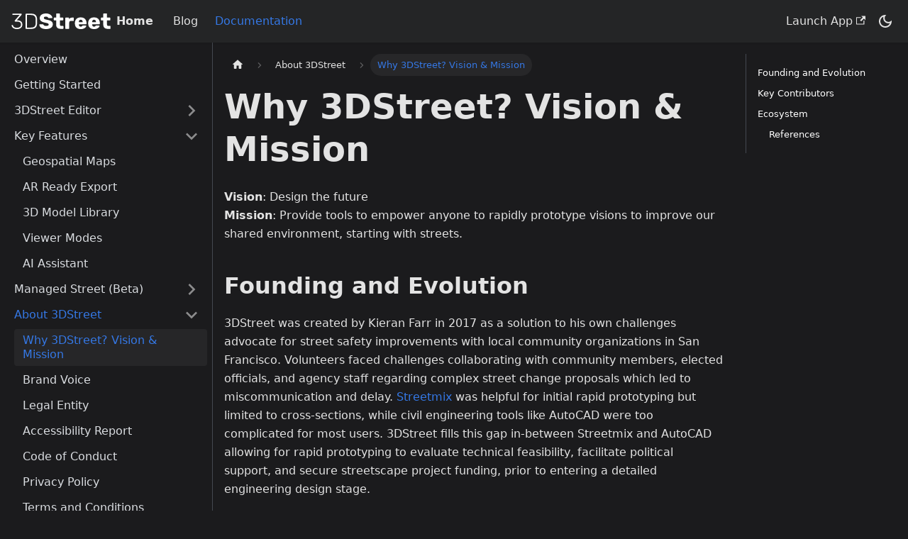

--- FILE ---
content_type: text/html; charset=utf-8
request_url: https://www.3dstreet.com/docs/about-3dstreet/overview-vision-mission/
body_size: 5909
content:
<!doctype html>
<html lang="en" dir="ltr" class="docs-wrapper plugin-docs plugin-id-default docs-version-current docs-doc-page docs-doc-id-about-3dstreet/overview-vision-mission" data-has-hydrated="false">
<head>
<meta charset="UTF-8">
<meta name="generator" content="Docusaurus v3.8.1">
<title data-rh="true">Why 3DStreet? Vision &amp; Mission | 3DStreet</title><meta data-rh="true" name="viewport" content="width=device-width,initial-scale=1"><meta data-rh="true" name="twitter:card" content="summary_large_image"><meta data-rh="true" property="og:url" content="https://3dstreet.org/docs/about-3dstreet/overview-vision-mission"><meta data-rh="true" property="og:locale" content="en"><meta data-rh="true" name="docusaurus_locale" content="en"><meta data-rh="true" name="docsearch:language" content="en"><meta data-rh="true" name="docusaurus_version" content="current"><meta data-rh="true" name="docusaurus_tag" content="docs-default-current"><meta data-rh="true" name="docsearch:version" content="current"><meta data-rh="true" name="docsearch:docusaurus_tag" content="docs-default-current"><meta data-rh="true" property="og:title" content="Why 3DStreet? Vision &amp; Mission | 3DStreet"><meta data-rh="true" name="description" content="3DStreet&#x27;s vision is to reimagine a new world through safer, greener streets. Our vision and mission are informed by the organization&#x27;s problem and solution statements."><meta data-rh="true" property="og:description" content="3DStreet&#x27;s vision is to reimagine a new world through safer, greener streets. Our vision and mission are informed by the organization&#x27;s problem and solution statements."><link data-rh="true" rel="icon" href="/img/favicon.ico"><link data-rh="true" rel="canonical" href="https://3dstreet.org/docs/about-3dstreet/overview-vision-mission"><link data-rh="true" rel="alternate" href="https://3dstreet.org/docs/about-3dstreet/overview-vision-mission" hreflang="en"><link data-rh="true" rel="alternate" href="https://3dstreet.org/docs/about-3dstreet/overview-vision-mission" hreflang="x-default"><script data-rh="true" type="application/ld+json">{"@context":"https://schema.org","@type":"BreadcrumbList","itemListElement":[{"@type":"ListItem","position":1,"name":"About 3DStreet","item":"https://3dstreet.org/docs/category/about-3dstreet"},{"@type":"ListItem","position":2,"name":"Why 3DStreet? Vision & Mission","item":"https://3dstreet.org/docs/about-3dstreet/overview-vision-mission"}]}</script><link rel="preconnect" href="https://www.google-analytics.com">
<link rel="preconnect" href="https://www.googletagmanager.com">
<script async src="https://www.googletagmanager.com/gtag/js?id=G-T65XPDLZ3F"></script>
<script>function gtag(){dataLayer.push(arguments)}window.dataLayer=window.dataLayer||[],gtag("js",new Date),gtag("config","G-T65XPDLZ3F",{})</script>



<link rel="alternate" type="application/rss+xml" href="/blog/rss.xml" title="3DStreet RSS Feed">
<link rel="alternate" type="application/atom+xml" href="/blog/atom.xml" title="3DStreet Atom Feed"><link rel="stylesheet" href="/assets/css/styles.86190480.css">
<script src="/assets/js/runtime~main.17d716b8.js" defer="defer"></script>
<script src="/assets/js/main.f1273959.js" defer="defer"></script>
</head>
<body class="navigation-with-keyboard">
<svg xmlns="http://www.w3.org/2000/svg" style="display: none;"><defs>
<symbol id="theme-svg-external-link" viewBox="0 0 24 24"><path fill="currentColor" d="M21 13v10h-21v-19h12v2h-10v15h17v-8h2zm3-12h-10.988l4.035 4-6.977 7.07 2.828 2.828 6.977-7.07 4.125 4.172v-11z"/></symbol>
</defs></svg>
<script>!function(){var t="dark";var e=function(){try{return new URLSearchParams(window.location.search).get("docusaurus-theme")}catch(t){}}()||function(){try{return window.localStorage.getItem("theme")}catch(t){}}();document.documentElement.setAttribute("data-theme",e||t),document.documentElement.setAttribute("data-theme-choice",e||t)}(),function(){try{const c=new URLSearchParams(window.location.search).entries();for(var[t,e]of c)if(t.startsWith("docusaurus-data-")){var a=t.replace("docusaurus-data-","data-");document.documentElement.setAttribute(a,e)}}catch(t){}}()</script><div id="__docusaurus"><div role="region" aria-label="Skip to main content"><a class="skipToContent_fXgn" href="#__docusaurus_skipToContent_fallback">Skip to main content</a></div><nav aria-label="Main" class="theme-layout-navbar navbar navbar--fixed-top"><div class="navbar__inner"><div class="theme-layout-navbar-left navbar__items"><button aria-label="Toggle navigation bar" aria-expanded="false" class="navbar__toggle clean-btn" type="button"><svg width="30" height="30" viewBox="0 0 30 30" aria-hidden="true"><path stroke="currentColor" stroke-linecap="round" stroke-miterlimit="10" stroke-width="2" d="M4 7h22M4 15h22M4 23h22"></path></svg></button><a class="navbar__brand" href="/"><div class="navbar__logo"><img src="/img/logo-black.svg" alt="3DStreet Logo" class="themedComponent_mlkZ themedComponent--light_NVdE" width="140"><img src="/img/logo.svg" alt="3DStreet Logo" class="themedComponent_mlkZ themedComponent--dark_xIcU" width="140"></div><b class="navbar__title text--truncate">Home</b></a><a class="navbar__item navbar__link" href="/blog">Blog</a><a aria-current="page" class="navbar__item navbar__link navbar__link--active" href="/docs/">Documentation</a></div><div class="theme-layout-navbar-right navbar__items navbar__items--right"><a href="https://3dstreet.app" target="_blank" rel="noopener noreferrer" class="navbar__item navbar__link">Launch App<svg width="13.5" height="13.5" aria-hidden="true" class="iconExternalLink_nPIU"><use href="#theme-svg-external-link"></use></svg></a><div class="toggle_vylO colorModeToggle_DEke"><button class="clean-btn toggleButton_gllP toggleButtonDisabled_aARS" type="button" disabled="" title="system mode" aria-label="Switch between dark and light mode (currently system mode)"><svg viewBox="0 0 24 24" width="24" height="24" aria-hidden="true" class="toggleIcon_g3eP lightToggleIcon_pyhR"><path fill="currentColor" d="M12,9c1.65,0,3,1.35,3,3s-1.35,3-3,3s-3-1.35-3-3S10.35,9,12,9 M12,7c-2.76,0-5,2.24-5,5s2.24,5,5,5s5-2.24,5-5 S14.76,7,12,7L12,7z M2,13l2,0c0.55,0,1-0.45,1-1s-0.45-1-1-1l-2,0c-0.55,0-1,0.45-1,1S1.45,13,2,13z M20,13l2,0c0.55,0,1-0.45,1-1 s-0.45-1-1-1l-2,0c-0.55,0-1,0.45-1,1S19.45,13,20,13z M11,2v2c0,0.55,0.45,1,1,1s1-0.45,1-1V2c0-0.55-0.45-1-1-1S11,1.45,11,2z M11,20v2c0,0.55,0.45,1,1,1s1-0.45,1-1v-2c0-0.55-0.45-1-1-1C11.45,19,11,19.45,11,20z M5.99,4.58c-0.39-0.39-1.03-0.39-1.41,0 c-0.39,0.39-0.39,1.03,0,1.41l1.06,1.06c0.39,0.39,1.03,0.39,1.41,0s0.39-1.03,0-1.41L5.99,4.58z M18.36,16.95 c-0.39-0.39-1.03-0.39-1.41,0c-0.39,0.39-0.39,1.03,0,1.41l1.06,1.06c0.39,0.39,1.03,0.39,1.41,0c0.39-0.39,0.39-1.03,0-1.41 L18.36,16.95z M19.42,5.99c0.39-0.39,0.39-1.03,0-1.41c-0.39-0.39-1.03-0.39-1.41,0l-1.06,1.06c-0.39,0.39-0.39,1.03,0,1.41 s1.03,0.39,1.41,0L19.42,5.99z M7.05,18.36c0.39-0.39,0.39-1.03,0-1.41c-0.39-0.39-1.03-0.39-1.41,0l-1.06,1.06 c-0.39,0.39-0.39,1.03,0,1.41s1.03,0.39,1.41,0L7.05,18.36z"></path></svg><svg viewBox="0 0 24 24" width="24" height="24" aria-hidden="true" class="toggleIcon_g3eP darkToggleIcon_wfgR"><path fill="currentColor" d="M9.37,5.51C9.19,6.15,9.1,6.82,9.1,7.5c0,4.08,3.32,7.4,7.4,7.4c0.68,0,1.35-0.09,1.99-0.27C17.45,17.19,14.93,19,12,19 c-3.86,0-7-3.14-7-7C5,9.07,6.81,6.55,9.37,5.51z M12,3c-4.97,0-9,4.03-9,9s4.03,9,9,9s9-4.03,9-9c0-0.46-0.04-0.92-0.1-1.36 c-0.98,1.37-2.58,2.26-4.4,2.26c-2.98,0-5.4-2.42-5.4-5.4c0-1.81,0.89-3.42,2.26-4.4C12.92,3.04,12.46,3,12,3L12,3z"></path></svg><svg viewBox="0 0 24 24" width="24" height="24" aria-hidden="true" class="toggleIcon_g3eP systemToggleIcon_QzmC"><path fill="currentColor" d="m12 21c4.971 0 9-4.029 9-9s-4.029-9-9-9-9 4.029-9 9 4.029 9 9 9zm4.95-13.95c1.313 1.313 2.05 3.093 2.05 4.95s-0.738 3.637-2.05 4.95c-1.313 1.313-3.093 2.05-4.95 2.05v-14c1.857 0 3.637 0.737 4.95 2.05z"></path></svg></button></div><div class="navbarSearchContainer_Bca1"></div></div></div><div role="presentation" class="navbar-sidebar__backdrop"></div></nav><div id="__docusaurus_skipToContent_fallback" class="theme-layout-main main-wrapper mainWrapper_z2l0"><div class="docsWrapper_hBAB"><button aria-label="Scroll back to top" class="clean-btn theme-back-to-top-button backToTopButton_sjWU" type="button"></button><div class="docRoot_UBD9"><aside class="theme-doc-sidebar-container docSidebarContainer_YfHR"><div class="sidebarViewport_aRkj"><div class="sidebar_njMd"><nav aria-label="Docs sidebar" class="menu thin-scrollbar menu_SIkG"><ul class="theme-doc-sidebar-menu menu__list"><li class="theme-doc-sidebar-item-link theme-doc-sidebar-item-link-level-1 menu__list-item"><a class="menu__link" href="/docs/">Overview</a></li><li class="theme-doc-sidebar-item-link theme-doc-sidebar-item-link-level-1 menu__list-item"><a class="menu__link" href="/docs/getting-started">Getting Started</a></li><li class="theme-doc-sidebar-item-category theme-doc-sidebar-item-category-level-1 menu__list-item menu__list-item--collapsed"><div class="menu__list-item-collapsible"><a class="menu__link menu__link--sublist" href="/docs/3dstreet-editor/overview-3dstreet-editor">3DStreet Editor</a><button aria-label="Expand sidebar category &#x27;3DStreet Editor&#x27;" aria-expanded="false" type="button" class="clean-btn menu__caret"></button></div></li><li class="theme-doc-sidebar-item-category theme-doc-sidebar-item-category-level-1 menu__list-item"><div class="menu__list-item-collapsible"><a class="menu__link menu__link--sublist" href="/docs/category/key-features">Key Features</a><button aria-label="Collapse sidebar category &#x27;Key Features&#x27;" aria-expanded="true" type="button" class="clean-btn menu__caret"></button></div><ul class="menu__list"><li class="theme-doc-sidebar-item-link theme-doc-sidebar-item-link-level-2 menu__list-item"><a class="menu__link" tabindex="0" href="/docs/key-features/geospatial">Geospatial Maps</a></li><li class="theme-doc-sidebar-item-link theme-doc-sidebar-item-link-level-2 menu__list-item"><a class="menu__link" tabindex="0" href="/docs/key-features/ar-ready-export">AR Ready Export</a></li><li class="theme-doc-sidebar-item-link theme-doc-sidebar-item-link-level-2 menu__list-item"><a class="menu__link" tabindex="0" href="/docs/key-features/model-library">3D Model Library</a></li><li class="theme-doc-sidebar-item-link theme-doc-sidebar-item-link-level-2 menu__list-item"><a class="menu__link" tabindex="0" href="/docs/key-features/viewer-modes">Viewer Modes</a></li><li class="theme-doc-sidebar-item-link theme-doc-sidebar-item-link-level-2 menu__list-item"><a class="menu__link" tabindex="0" href="/docs/key-features/ai-assistant">AI Assistant</a></li></ul></li><li class="theme-doc-sidebar-item-category theme-doc-sidebar-item-category-level-1 menu__list-item menu__list-item--collapsed"><div class="menu__list-item-collapsible"><a class="menu__link menu__link--sublist" href="/docs/managed-street/overview-managed-street">Managed Street (Beta)</a><button aria-label="Expand sidebar category &#x27;Managed Street (Beta)&#x27;" aria-expanded="false" type="button" class="clean-btn menu__caret"></button></div></li><li class="theme-doc-sidebar-item-category theme-doc-sidebar-item-category-level-1 menu__list-item"><div class="menu__list-item-collapsible"><a class="menu__link menu__link--sublist menu__link--active" href="/docs/category/about-3dstreet">About 3DStreet</a><button aria-label="Collapse sidebar category &#x27;About 3DStreet&#x27;" aria-expanded="true" type="button" class="clean-btn menu__caret"></button></div><ul class="menu__list"><li class="theme-doc-sidebar-item-link theme-doc-sidebar-item-link-level-2 menu__list-item"><a class="menu__link menu__link--active" aria-current="page" tabindex="0" href="/docs/about-3dstreet/overview-vision-mission">Why 3DStreet? Vision &amp; Mission</a></li><li class="theme-doc-sidebar-item-link theme-doc-sidebar-item-link-level-2 menu__list-item"><a class="menu__link" tabindex="0" href="/docs/about-3dstreet/3dstreet-brand-voice">Brand Voice</a></li><li class="theme-doc-sidebar-item-link theme-doc-sidebar-item-link-level-2 menu__list-item"><a class="menu__link" tabindex="0" href="/docs/about-3dstreet/3dstreet-llc-entity">Legal Entity</a></li><li class="theme-doc-sidebar-item-link theme-doc-sidebar-item-link-level-2 menu__list-item"><a class="menu__link" tabindex="0" href="/docs/about-3dstreet/accessibility-report">Accessibility Report</a></li><li class="theme-doc-sidebar-item-link theme-doc-sidebar-item-link-level-2 menu__list-item"><a class="menu__link" tabindex="0" href="/docs/about-3dstreet/code-of-conduct">Code of Conduct</a></li><li class="theme-doc-sidebar-item-link theme-doc-sidebar-item-link-level-2 menu__list-item"><a class="menu__link" tabindex="0" href="/docs/about-3dstreet/privacy-policy">Privacy Policy</a></li><li class="theme-doc-sidebar-item-link theme-doc-sidebar-item-link-level-2 menu__list-item"><a class="menu__link" tabindex="0" href="/docs/about-3dstreet/terms-and-conditions">Terms and Conditions</a></li></ul></li><li class="theme-doc-sidebar-item-link theme-doc-sidebar-item-link-level-1 menu__list-item"><a class="menu__link" href="/docs/classroom-sponsorship">K-12 Classroom Sponsorship</a></li><li class="theme-doc-sidebar-item-link theme-doc-sidebar-item-link-level-1 menu__list-item"><a class="menu__link" href="/docs/contributing">Contributing to 3DStreet</a></li><li class="theme-doc-sidebar-item-link theme-doc-sidebar-item-link-level-1 menu__list-item"><a class="menu__link" href="/docs/services">Professional Services</a></li></ul></nav></div></div></aside><main class="docMainContainer_TBSr"><div class="container padding-top--md padding-bottom--lg"><div class="row"><div class="col docItemCol_VOVn"><div class="docItemContainer_Djhp"><article><nav class="theme-doc-breadcrumbs breadcrumbsContainer_Z_bl" aria-label="Breadcrumbs"><ul class="breadcrumbs"><li class="breadcrumbs__item"><a aria-label="Home page" class="breadcrumbs__link" href="/"><svg viewBox="0 0 24 24" class="breadcrumbHomeIcon_YNFT"><path d="M10 19v-5h4v5c0 .55.45 1 1 1h3c.55 0 1-.45 1-1v-7h1.7c.46 0 .68-.57.33-.87L12.67 3.6c-.38-.34-.96-.34-1.34 0l-8.36 7.53c-.34.3-.13.87.33.87H5v7c0 .55.45 1 1 1h3c.55 0 1-.45 1-1z" fill="currentColor"></path></svg></a></li><li class="breadcrumbs__item"><a class="breadcrumbs__link" href="/docs/category/about-3dstreet"><span>About 3DStreet</span></a></li><li class="breadcrumbs__item breadcrumbs__item--active"><span class="breadcrumbs__link">Why 3DStreet? Vision &amp; Mission</span></li></ul></nav><div class="tocCollapsible_ETCw theme-doc-toc-mobile tocMobile_ITEo"><button type="button" class="clean-btn tocCollapsibleButton_TO0P">On this page</button></div><div class="theme-doc-markdown markdown"><header><h1>Why 3DStreet? Vision &amp; Mission</h1></header>
<p><strong>Vision</strong>: Design the future</p>
<br>
<p><strong>Mission</strong>: Provide tools to empower anyone to rapidly prototype visions to improve our shared environment, starting with streets.</p>
<h2 class="anchor anchorWithStickyNavbar_LWe7" id="founding-and-evolution">Founding and Evolution<a href="#founding-and-evolution" class="hash-link" aria-label="Direct link to Founding and Evolution" title="Direct link to Founding and Evolution">​</a></h2>
<p>3DStreet was created by Kieran Farr in 2017 as a solution to his own challenges advocate for street safety improvements with local community organizations in San Francisco. Volunteers faced challenges collaborating with community members, elected officials, and agency staff regarding complex street change proposals which led to miscommunication and delay. <a href="https://streetmix.net" target="_blank" rel="noopener noreferrer">Streetmix</a> was helpful for initial rapid prototyping but limited to cross-sections, while civil engineering tools like AutoCAD were too complicated for most users. 3DStreet fills this gap in-between Streetmix and AutoCAD allowing for rapid prototyping to evaluate technical feasibility, facilitate political support, and secure streetscape project funding, prior to entering a detailed engineering design stage.</p>
<h2 class="anchor anchorWithStickyNavbar_LWe7" id="key-contributors">Key Contributors<a href="#key-contributors" class="hash-link" aria-label="Direct link to Key Contributors" title="Direct link to Key Contributors">​</a></h2>
<p>The majority of 3DStreet&#x27;s day-to-day development and operation is led by Kieran Farr, the founder and lead developer, with significant community contributions as an open-source project.</p>
<p>Fernando Serrano, Kevin Ngo, and Diego Marcos have been longtime contributors to the <a href="https://aframe.io/" target="_blank" rel="noopener noreferrer">A-Frame Web 3D Graphics Library</a> and the <a href="https://github.com/aframevr/aframe-inspector" target="_blank" rel="noopener noreferrer">A-Frame Inspector</a>, upon which 3DStreet was based.</p>
<p>In addition to the above, the following individuals have contributed to 3DStreet-specific customizations over the years: Vincent Fretin, Alexander Goryushkin, Rahul Gupta, Sam Rothstein, Gnanasai Reddy, and more.</p>
<h2 class="anchor anchorWithStickyNavbar_LWe7" id="ecosystem">Ecosystem<a href="#ecosystem" class="hash-link" aria-label="Direct link to Ecosystem" title="Direct link to Ecosystem">​</a></h2>
<p>We created 3DStreet to be part of a wider ecosystem of applications making street planning and design and accessible to users of diverse abilities. These tools are (or should be) interoperable, and need not be all made by one organization. Other tools include <a href="https://streetmix.net" target="_blank" rel="noopener noreferrer">Streetmix</a>, <a href="https://a-b-street.github.io/docs/index.html" target="_blank" rel="noopener noreferrer">A/B Street</a>, <a href="https://streetplan.net" target="_blank" rel="noopener noreferrer">StreetPlan</a>, and <a href="https://www.openstreetmap.org/" target="_blank" rel="noopener noreferrer">Open Street Map</a>.</p>
<h3 class="anchor anchorWithStickyNavbar_LWe7" id="references">References<a href="#references" class="hash-link" aria-label="Direct link to References" title="Direct link to References">​</a></h3>
<p>[^1] <a href="https://www.who.int/news-room/fact-sheets/detail/road-traffic-injuries" target="_blank" rel="noopener noreferrer">https://www.who.int/news-room/fact-sheets/detail/road-traffic-injuries</a></p>
<p>[^2] <a href="https://nacto.org/publication/urban-street-design-guide/" target="_blank" rel="noopener noreferrer">https://nacto.org/publication/urban-street-design-guide/</a></p></div><footer class="theme-doc-footer docusaurus-mt-lg"><div class="row margin-top--sm theme-doc-footer-edit-meta-row"><div class="col"><a href="https://github.com/3dstreet/3dstreet-docs/tree/main/docs/about-3dstreet/overview-vision-mission.md" target="_blank" rel="noopener noreferrer" class="theme-edit-this-page"><svg fill="currentColor" height="20" width="20" viewBox="0 0 40 40" class="iconEdit_Z9Sw" aria-hidden="true"><g><path d="m34.5 11.7l-3 3.1-6.3-6.3 3.1-3q0.5-0.5 1.2-0.5t1.1 0.5l3.9 3.9q0.5 0.4 0.5 1.1t-0.5 1.2z m-29.5 17.1l18.4-18.5 6.3 6.3-18.4 18.4h-6.3v-6.2z"></path></g></svg>Edit this page</a></div><div class="col lastUpdated_JAkA"></div></div></footer></article><nav class="docusaurus-mt-lg pagination-nav" aria-label="Docs pages"><a class="pagination-nav__link pagination-nav__link--prev" href="/docs/category/about-3dstreet"><div class="pagination-nav__sublabel">Previous</div><div class="pagination-nav__label">About 3DStreet</div></a><a class="pagination-nav__link pagination-nav__link--next" href="/docs/about-3dstreet/3dstreet-brand-voice"><div class="pagination-nav__sublabel">Next</div><div class="pagination-nav__label">Brand Voice</div></a></nav></div></div><div class="col col--3"><div class="tableOfContents_bqdL thin-scrollbar theme-doc-toc-desktop"><ul class="table-of-contents table-of-contents__left-border"><li><a href="#founding-and-evolution" class="table-of-contents__link toc-highlight">Founding and Evolution</a></li><li><a href="#key-contributors" class="table-of-contents__link toc-highlight">Key Contributors</a></li><li><a href="#ecosystem" class="table-of-contents__link toc-highlight">Ecosystem</a><ul><li><a href="#references" class="table-of-contents__link toc-highlight">References</a></li></ul></li></ul></div></div></div></div></main></div></div></div><footer class="theme-layout-footer footer footer--dark"><div class="container container-fluid"><div class="row footer__links"><div class="theme-layout-footer-column col footer__col"><div class="footer__title">3DStreet</div><ul class="footer__items clean-list"><li class="footer__item"><a class="footer__link-item" href="/docs/category/about-3dstreet/">About 3DStreet</a></li><li class="footer__item"><a class="footer__link-item" href="/docs/">Documentation</a></li><li class="footer__item"><a class="footer__link-item" href="/blog/">Blog</a></li><li class="footer__item"><a class="footer__link-item" href="/pricing">Pricing</a></li><li class="footer__item"><a class="footer__link-item" href="/contact">Contact Us</a></li></ul></div><div class="theme-layout-footer-column col footer__col"><div class="footer__title">Solutions</div><ul class="footer__items clean-list"><li class="footer__item"><a class="footer__link-item" href="/planning/">Urban Planning</a></li><li class="footer__item"><a class="footer__link-item" href="/education/">Education</a></li><li class="footer__item"><a class="footer__link-item" href="/advocacy/">Transportation and Land Use Advocacy</a></li></ul></div><div class="theme-layout-footer-column col footer__col"><div class="footer__title">Community</div><ul class="footer__items clean-list"><li class="footer__item"><a href="https://discord.gg/zNFMhTwKSd" target="_blank" rel="noopener noreferrer" class="footer__link-item">Discord<svg width="13.5" height="13.5" aria-hidden="true" class="iconExternalLink_nPIU"><use href="#theme-svg-external-link"></use></svg></a></li><li class="footer__item"><a href="https://instagram.com/3dstreetapp" target="_blank" rel="noopener noreferrer" class="footer__link-item">Instagram<svg width="13.5" height="13.5" aria-hidden="true" class="iconExternalLink_nPIU"><use href="#theme-svg-external-link"></use></svg></a></li><li class="footer__item"><a href="https://www.youtube.com/@3DStreetapp" target="_blank" rel="noopener noreferrer" class="footer__link-item">YouTube<svg width="13.5" height="13.5" aria-hidden="true" class="iconExternalLink_nPIU"><use href="#theme-svg-external-link"></use></svg></a></li><li class="footer__item"><a href="https://www.linkedin.com/company/3dstreet/" target="_blank" rel="noopener noreferrer" class="footer__link-item">LinkedIn<svg width="13.5" height="13.5" aria-hidden="true" class="iconExternalLink_nPIU"><use href="#theme-svg-external-link"></use></svg></a></li><li class="footer__item"><a href="https://github.com/3dstreet/3dstreet" target="_blank" rel="noopener noreferrer" class="footer__link-item">GitHub<svg width="13.5" height="13.5" aria-hidden="true" class="iconExternalLink_nPIU"><use href="#theme-svg-external-link"></use></svg></a></li></ul></div></div><div class="footer__bottom text--center"><div class="footer__copyright">Copyright © 2025 3DStreet LLC. 3DStreet is a trademark of 3DStreet LLC.</div></div></div></footer></div>
</body>
</html>

--- FILE ---
content_type: application/javascript; charset=utf-8
request_url: https://www.3dstreet.com/assets/js/runtime~main.17d716b8.js
body_size: 6405
content:
(()=>{"use strict";var e,c,f,a,b,d={},t={};function r(e){var c=t[e];if(void 0!==c)return c.exports;var f=t[e]={id:e,loaded:!1,exports:{}};return d[e].call(f.exports,f,f.exports,r),f.loaded=!0,f.exports}r.m=d,r.c=t,e=[],r.O=(c,f,a,b)=>{if(!f){var d=1/0;for(i=0;i<e.length;i++){f=e[i][0],a=e[i][1],b=e[i][2];for(var t=!0,o=0;o<f.length;o++)(!1&b||d>=b)&&Object.keys(r.O).every((e=>r.O[e](f[o])))?f.splice(o--,1):(t=!1,b<d&&(d=b));if(t){e.splice(i--,1);var n=a();void 0!==n&&(c=n)}}return c}b=b||0;for(var i=e.length;i>0&&e[i-1][2]>b;i--)e[i]=e[i-1];e[i]=[f,a,b]},r.n=e=>{var c=e&&e.__esModule?()=>e.default:()=>e;return r.d(c,{a:c}),c},f=Object.getPrototypeOf?e=>Object.getPrototypeOf(e):e=>e.__proto__,r.t=function(e,a){if(1&a&&(e=this(e)),8&a)return e;if("object"==typeof e&&e){if(4&a&&e.__esModule)return e;if(16&a&&"function"==typeof e.then)return e}var b=Object.create(null);r.r(b);var d={};c=c||[null,f({}),f([]),f(f)];for(var t=2&a&&e;"object"==typeof t&&!~c.indexOf(t);t=f(t))Object.getOwnPropertyNames(t).forEach((c=>d[c]=()=>e[c]));return d.default=()=>e,r.d(b,d),b},r.d=(e,c)=>{for(var f in c)r.o(c,f)&&!r.o(e,f)&&Object.defineProperty(e,f,{enumerable:!0,get:c[f]})},r.f={},r.e=e=>Promise.all(Object.keys(r.f).reduce(((c,f)=>(r.f[f](e,c),c)),[])),r.u=e=>"assets/js/"+({37:"bf02a1c7",162:"ff925ac7",222:"31c91554",312:"afbb8e21",407:"4551c03c",443:"e720b24b",471:"fff71f22",519:"c93f62b9",565:"7d48d4d7",615:"0bb09195",653:"3b085c01",790:"cc34b7f5",796:"cc369ffe",849:"0058b4c6",884:"734f9989",900:"7086ffc1",912:"49f06b57",973:"a2ab0db8",1046:"b460ce67",1071:"894a10b1",1089:"7898142e",1093:"689f074f",1099:"6fe2c839",1139:"93eb25cc",1235:"a7456010",1297:"e8cc9f19",1344:"d7960957",1366:"d34c2376",1414:"c087a387",1459:"4d54d076",1481:"9257bdc0",1504:"68f7d2b0",1624:"b5b4bbb0",1644:"75f4bdd7",1653:"9c0d2c7f",1660:"f6962174",1708:"f68a31fd",1759:"989b78f5",1845:"378df4d2",1881:"e0f141dc",1922:"97787cbd",1938:"fe0b6ac6",1988:"fa52f674",1991:"ee43bc22",2032:"cf81e78a",2106:"8bfa4a5b",2256:"3e0df243",2263:"feb744f4",2354:"38e9ec1e",2426:"733d8c56",2436:"bb15f5d2",2467:"f1c506b7",2501:"eace3be8",2541:"7602ccde",2566:"9ecbccee",2574:"8e894c19",2603:"3cce6295",2612:"528b2352",2711:"9e4087bc",2731:"c5a7ddc5",2857:"3021cf83",2915:"072f7e2e",2992:"8c5b1f9c",3099:"b3219b4c",3249:"ccc49370",3323:"a088aa85",3331:"5648b71c",3361:"c377a04b",3407:"0e893359",3426:"5c9d8363",3456:"028a5baf",3504:"6c170b57",3601:"0d7282f1",3616:"8b7f78ad",3650:"0a8cb030",3671:"8b09b00e",3701:"e413c945",3705:"8d9db6cd",3776:"3fc1a696",3841:"8c4763be",4012:"48efd648",4059:"1a8457e5",4088:"4f7a4c19",4093:"f6bde304",4101:"d5e0025e",4145:"c496371c",4174:"828148e1",4185:"e36522eb",4204:"9fb62189",4212:"621db11d",4238:"789ed42d",4251:"0c82a543",4349:"b3418349",4381:"6b1deefa",4513:"9231df45",4560:"67758bdd",4565:"701ea0ee",4587:"e9ec5801",4588:"2c2790b6",4610:"8e69267b",4627:"979ca6d1",4689:"127e241b",4739:"3a27cdf2",4760:"6a6e2deb",4813:"6875c492",4820:"53bb6089",4845:"ca9ab30e",4991:"38cc6d85",5056:"002f04b5",5069:"6ed03e09",5110:"445e595f",5125:"b5366e56",5240:"f5a888e0",5359:"66aa6d66",5371:"83330856",5376:"7155c6df",5409:"b9a4dd4f",5441:"b111f823",5620:"83e9e333",5650:"95b47c90",5705:"1a0cefe5",5708:"5f433af3",5742:"aba21aa0",5788:"4f67047a",5876:"ffdd189c",6032:"5e30fd95",6070:"e37a9086",6187:"12370036",6192:"9937b8bc",6215:"0455af14",6235:"96213d3b",6260:"5fb9b01d",6264:"be1c62e7",6347:"43188611",6405:"95b96bb9",6534:"29a19128",6555:"3d85b4f0",6632:"132139d8",6653:"44cb0694",6734:"989ae605",6792:"43d60f71",6831:"f7d3d147",6847:"b82eed9e",6865:"cd9e707e",6884:"c988fa6b",6969:"14eb3368",7098:"a7bd4aaa",7117:"9976418f",7215:"0afd36a3",7323:"934d83b9",7344:"f2167d98",7345:"214089c1",7349:"e06e37c9",7364:"f71e5191",7381:"529eac49",7425:"f40afd58",7532:"fdd2ef1a",7578:"8602d647",7643:"a6aa9e1f",7653:"22c4de1a",7709:"d5c3978a",7734:"09464ff2",7837:"259f0963",8209:"01a85c17",8223:"f4f405d9",8263:"1a6b841e",8277:"51e9c42a",8310:"33cb7f58",8359:"2895e27d",8401:"17896441",8513:"e4de3324",8532:"5d70ccdc",8568:"78c8ecbf",8611:"f5ea0e6b",8617:"1aa65eb9",8627:"f79062aa",8649:"a963b843",8670:"39b3d978",8679:"2df91f35",8716:"088355d6",8740:"33327edf",8833:"3a03355b",8843:"e5349ae2",8902:"f351ae35",8916:"392f6e7e",8983:"dd6ee0fb",8985:"cd89264f",9025:"a12247c2",9048:"a94703ab",9056:"233c876a",9108:"bfc5517d",9139:"d34b7c43",9173:"e62e87c2",9174:"89953cbf",9214:"1eb60160",9260:"f8f30b46",9276:"f0028ae5",9300:"427b2105",9381:"8d972721",9390:"725c84f0",9447:"fb998855",9476:"d64ab859",9583:"c1dfd4d2",9605:"541e4fc4",9637:"133756cd",9647:"5e95c892",9659:"5c6a4964",9690:"762e5aa0",9764:"59301410",9784:"50f80a47",9863:"46be17e6",9957:"b2ff6387"}[e]||e)+"."+{37:"c51aba5e",162:"ae96eebf",222:"6dbbd86a",312:"25fc7da9",407:"e2f05c44",443:"ec611730",471:"59b3cb38",519:"7de9f1ae",565:"d44674d9",615:"29ad3403",653:"e156893d",790:"e497145b",796:"db4c6c6d",849:"d152bb33",884:"239a1761",900:"1ed4d517",912:"59bcdb9c",973:"81d46cc1",1046:"b669f24a",1071:"a1150dae",1089:"96cd0942",1093:"2456acd9",1099:"150ab1ca",1139:"6f381d82",1235:"e841eb9e",1297:"87959299",1344:"e74759e3",1366:"07ed0b9a",1414:"f62bede7",1459:"69cb15cb",1481:"8d12ee36",1504:"122e3c8a",1624:"be02ff59",1644:"56be48f3",1653:"fcbcd2d3",1660:"daaf380a",1708:"da32514f",1759:"9cae0708",1845:"3de0cf3e",1881:"e458df68",1922:"2df4a275",1938:"78be94f4",1960:"f606a59d",1988:"73f275b1",1991:"71a5c6db",2032:"c3edb727",2106:"d342e2d7",2237:"5b5c94fb",2256:"d0ec115c",2263:"7eddd7bc",2354:"832a00ab",2424:"06bbae6c",2426:"dd5a8160",2436:"d346ec31",2467:"1a292ea0",2501:"32959404",2541:"d4847b99",2566:"32167bf0",2574:"a797aed8",2603:"dd144419",2612:"f3b7f776",2711:"e147d490",2731:"f1fa0480",2857:"bfaf4d73",2915:"e9e70bd6",2992:"4c708d62",3099:"59bc41f5",3249:"48e01be3",3323:"d264c64d",3331:"2bf89a32",3361:"90104d68",3407:"ae20d142",3426:"d253e9b5",3456:"37dbfaae",3504:"dafec5e0",3601:"13cccadf",3616:"58322b24",3650:"690e29e7",3671:"914c4001",3701:"25182d2c",3705:"d8d1e805",3776:"8e828a39",3841:"da8f918b",4012:"86da9906",4059:"484c648f",4088:"3dc08f12",4093:"b206df60",4101:"12aa6016",4145:"261112d2",4174:"35ff5cc3",4185:"388289b0",4204:"5bd1f423",4212:"2b61c168",4238:"e58175a4",4251:"0adbdea1",4349:"40f92cfe",4381:"2beba71e",4513:"d7028945",4560:"445b503f",4565:"58030130",4587:"85f4529e",4588:"04529eed",4610:"6f48f56a",4627:"07c26d23",4689:"a2d2445b",4739:"f76201ef",4760:"f9d6b3bf",4813:"0eea1a78",4820:"a3ecd700",4845:"5777c096",4991:"a1d1fab3",5056:"179fb2f4",5069:"47d7a46a",5110:"96081f14",5125:"981fa0fa",5240:"39d31c1e",5359:"8b690c16",5371:"b145dd72",5376:"d7b35715",5409:"8dc64e35",5441:"6e95144e",5620:"20409084",5650:"31c6a0d4",5705:"318315c6",5708:"9e748de4",5742:"44ac16b0",5788:"7ccc1004",5876:"3b271be7",6032:"7246e531",6070:"522811db",6187:"aa253d6c",6192:"314d0a8b",6215:"947faead",6235:"e67cc0c3",6260:"e8a27aba",6264:"869df525",6347:"7bdddf66",6405:"d3254252",6534:"83ecf925",6555:"902baddd",6632:"8e8cab59",6653:"4dbba09a",6734:"8d708a41",6792:"d8817730",6831:"3c7f7a98",6847:"e60b837a",6865:"c23886c5",6884:"db048fa5",6969:"d24ac51a",7098:"70dfd323",7117:"472004a8",7215:"dadef25d",7323:"30b65975",7344:"1ec7c25b",7345:"4244deb7",7349:"73900eee",7364:"72471c73",7381:"6cac80ce",7425:"3ca6cec2",7518:"5fcf07a7",7532:"82d3413b",7578:"76d74db8",7589:"49e77b1c",7643:"208f9a1d",7653:"02ea59cc",7709:"7ac3d09d",7734:"be01621b",7837:"c23896ff",8209:"cb1a4821",8223:"6c1ae98c",8263:"11c0e67b",8277:"49ac9c9a",8310:"d26a00e6",8359:"ca75820e",8401:"6d97fc98",8513:"e9321f9a",8532:"2ffeda8f",8568:"0f666ae2",8611:"36e56329",8617:"3cf56d20",8627:"d0837851",8649:"d2df548c",8670:"d589beab",8679:"75b9bbd6",8716:"b4b5920c",8740:"5de4b88b",8833:"2915078c",8843:"25c99dcc",8902:"a79e529f",8916:"30cf9dc2",8983:"62b3434c",8985:"19934c10",9025:"312b33e3",9048:"a4621840",9056:"e6d5958c",9108:"3a3233bd",9139:"4a2fdf78",9173:"3d35938d",9174:"7de81b52",9214:"76e077fa",9260:"62f68480",9276:"8ea464e8",9300:"940cb970",9381:"51a700b2",9390:"40e026bd",9447:"a2dd2c67",9476:"3d03a389",9583:"1403a963",9605:"75858d1f",9637:"fe03917e",9647:"af78aee4",9659:"6c2987c3",9690:"478252b2",9764:"f3cf25ef",9784:"00042459",9863:"bb281180",9957:"7985a147"}[e]+".js",r.miniCssF=e=>{},r.g=function(){if("object"==typeof globalThis)return globalThis;try{return this||new Function("return this")()}catch(e){if("object"==typeof window)return window}}(),r.o=(e,c)=>Object.prototype.hasOwnProperty.call(e,c),a={},b="3dstreet-docs:",r.l=(e,c,f,d)=>{if(a[e])a[e].push(c);else{var t,o;if(void 0!==f)for(var n=document.getElementsByTagName("script"),i=0;i<n.length;i++){var u=n[i];if(u.getAttribute("src")==e||u.getAttribute("data-webpack")==b+f){t=u;break}}t||(o=!0,(t=document.createElement("script")).charset="utf-8",t.timeout=120,r.nc&&t.setAttribute("nonce",r.nc),t.setAttribute("data-webpack",b+f),t.src=e),a[e]=[c];var l=(c,f)=>{t.onerror=t.onload=null,clearTimeout(s);var b=a[e];if(delete a[e],t.parentNode&&t.parentNode.removeChild(t),b&&b.forEach((e=>e(f))),c)return c(f)},s=setTimeout(l.bind(null,void 0,{type:"timeout",target:t}),12e4);t.onerror=l.bind(null,t.onerror),t.onload=l.bind(null,t.onload),o&&document.head.appendChild(t)}},r.r=e=>{"undefined"!=typeof Symbol&&Symbol.toStringTag&&Object.defineProperty(e,Symbol.toStringTag,{value:"Module"}),Object.defineProperty(e,"__esModule",{value:!0})},r.p="/",r.gca=function(e){return e={12370036:"6187",17896441:"8401",43188611:"6347",59301410:"9764",83330856:"5371",bf02a1c7:"37",ff925ac7:"162","31c91554":"222",afbb8e21:"312","4551c03c":"407",e720b24b:"443",fff71f22:"471",c93f62b9:"519","7d48d4d7":"565","0bb09195":"615","3b085c01":"653",cc34b7f5:"790",cc369ffe:"796","0058b4c6":"849","734f9989":"884","7086ffc1":"900","49f06b57":"912",a2ab0db8:"973",b460ce67:"1046","894a10b1":"1071","7898142e":"1089","689f074f":"1093","6fe2c839":"1099","93eb25cc":"1139",a7456010:"1235",e8cc9f19:"1297",d7960957:"1344",d34c2376:"1366",c087a387:"1414","4d54d076":"1459","9257bdc0":"1481","68f7d2b0":"1504",b5b4bbb0:"1624","75f4bdd7":"1644","9c0d2c7f":"1653",f6962174:"1660",f68a31fd:"1708","989b78f5":"1759","378df4d2":"1845",e0f141dc:"1881","97787cbd":"1922",fe0b6ac6:"1938",fa52f674:"1988",ee43bc22:"1991",cf81e78a:"2032","8bfa4a5b":"2106","3e0df243":"2256",feb744f4:"2263","38e9ec1e":"2354","733d8c56":"2426",bb15f5d2:"2436",f1c506b7:"2467",eace3be8:"2501","7602ccde":"2541","9ecbccee":"2566","8e894c19":"2574","3cce6295":"2603","528b2352":"2612","9e4087bc":"2711",c5a7ddc5:"2731","3021cf83":"2857","072f7e2e":"2915","8c5b1f9c":"2992",b3219b4c:"3099",ccc49370:"3249",a088aa85:"3323","5648b71c":"3331",c377a04b:"3361","0e893359":"3407","5c9d8363":"3426","028a5baf":"3456","6c170b57":"3504","0d7282f1":"3601","8b7f78ad":"3616","0a8cb030":"3650","8b09b00e":"3671",e413c945:"3701","8d9db6cd":"3705","3fc1a696":"3776","8c4763be":"3841","48efd648":"4012","1a8457e5":"4059","4f7a4c19":"4088",f6bde304:"4093",d5e0025e:"4101",c496371c:"4145","828148e1":"4174",e36522eb:"4185","9fb62189":"4204","621db11d":"4212","789ed42d":"4238","0c82a543":"4251",b3418349:"4349","6b1deefa":"4381","9231df45":"4513","67758bdd":"4560","701ea0ee":"4565",e9ec5801:"4587","2c2790b6":"4588","8e69267b":"4610","979ca6d1":"4627","127e241b":"4689","3a27cdf2":"4739","6a6e2deb":"4760","6875c492":"4813","53bb6089":"4820",ca9ab30e:"4845","38cc6d85":"4991","002f04b5":"5056","6ed03e09":"5069","445e595f":"5110",b5366e56:"5125",f5a888e0:"5240","66aa6d66":"5359","7155c6df":"5376",b9a4dd4f:"5409",b111f823:"5441","83e9e333":"5620","95b47c90":"5650","1a0cefe5":"5705","5f433af3":"5708",aba21aa0:"5742","4f67047a":"5788",ffdd189c:"5876","5e30fd95":"6032",e37a9086:"6070","9937b8bc":"6192","0455af14":"6215","96213d3b":"6235","5fb9b01d":"6260",be1c62e7:"6264","95b96bb9":"6405","29a19128":"6534","3d85b4f0":"6555","132139d8":"6632","44cb0694":"6653","989ae605":"6734","43d60f71":"6792",f7d3d147:"6831",b82eed9e:"6847",cd9e707e:"6865",c988fa6b:"6884","14eb3368":"6969",a7bd4aaa:"7098","9976418f":"7117","0afd36a3":"7215","934d83b9":"7323",f2167d98:"7344","214089c1":"7345",e06e37c9:"7349",f71e5191:"7364","529eac49":"7381",f40afd58:"7425",fdd2ef1a:"7532","8602d647":"7578",a6aa9e1f:"7643","22c4de1a":"7653",d5c3978a:"7709","09464ff2":"7734","259f0963":"7837","01a85c17":"8209",f4f405d9:"8223","1a6b841e":"8263","51e9c42a":"8277","33cb7f58":"8310","2895e27d":"8359",e4de3324:"8513","5d70ccdc":"8532","78c8ecbf":"8568",f5ea0e6b:"8611","1aa65eb9":"8617",f79062aa:"8627",a963b843:"8649","39b3d978":"8670","2df91f35":"8679","088355d6":"8716","33327edf":"8740","3a03355b":"8833",e5349ae2:"8843",f351ae35:"8902","392f6e7e":"8916",dd6ee0fb:"8983",cd89264f:"8985",a12247c2:"9025",a94703ab:"9048","233c876a":"9056",bfc5517d:"9108",d34b7c43:"9139",e62e87c2:"9173","89953cbf":"9174","1eb60160":"9214",f8f30b46:"9260",f0028ae5:"9276","427b2105":"9300","8d972721":"9381","725c84f0":"9390",fb998855:"9447",d64ab859:"9476",c1dfd4d2:"9583","541e4fc4":"9605","133756cd":"9637","5e95c892":"9647","5c6a4964":"9659","762e5aa0":"9690","50f80a47":"9784","46be17e6":"9863",b2ff6387:"9957"}[e]||e,r.p+r.u(e)},(()=>{var e={5354:0,1869:0};r.f.j=(c,f)=>{var a=r.o(e,c)?e[c]:void 0;if(0!==a)if(a)f.push(a[2]);else if(/^(1869|5354)$/.test(c))e[c]=0;else{var b=new Promise(((f,b)=>a=e[c]=[f,b]));f.push(a[2]=b);var d=r.p+r.u(c),t=new Error;r.l(d,(f=>{if(r.o(e,c)&&(0!==(a=e[c])&&(e[c]=void 0),a)){var b=f&&("load"===f.type?"missing":f.type),d=f&&f.target&&f.target.src;t.message="Loading chunk "+c+" failed.\n("+b+": "+d+")",t.name="ChunkLoadError",t.type=b,t.request=d,a[1](t)}}),"chunk-"+c,c)}},r.O.j=c=>0===e[c];var c=(c,f)=>{var a,b,d=f[0],t=f[1],o=f[2],n=0;if(d.some((c=>0!==e[c]))){for(a in t)r.o(t,a)&&(r.m[a]=t[a]);if(o)var i=o(r)}for(c&&c(f);n<d.length;n++)b=d[n],r.o(e,b)&&e[b]&&e[b][0](),e[b]=0;return r.O(i)},f=self.webpackChunk_3dstreet_docs=self.webpackChunk_3dstreet_docs||[];f.forEach(c.bind(null,0)),f.push=c.bind(null,f.push.bind(f))})()})();

--- FILE ---
content_type: image/svg+xml
request_url: https://www.3dstreet.com/img/logo-black.svg
body_size: 4099
content:
<svg width="173" height="29" viewBox="0 0 173 29" fill="none" xmlns="http://www.w3.org/2000/svg">
<path d="M9.85972 28.1174C8.40287 28.1174 7.10212 27.9408 5.95746 27.5878C4.8128 27.2095 3.83724 26.7178 3.03077 26.1126C2.25032 25.5074 1.63896 24.8265 1.19671 24.07C0.780468 23.2882 0.55934 22.4813 0.533325 21.6491C0.533325 21.4221 0.61137 21.2456 0.767461 21.1195C0.923551 20.9934 1.11866 20.9304 1.3528 20.9304H1.89911C2.10724 20.9304 2.30235 20.9808 2.48445 21.0817C2.69257 21.1826 2.84866 21.4221 2.95272 21.8004C3.23889 22.8847 3.74618 23.7295 4.4746 24.3347C5.22904 24.9147 6.07453 25.3182 7.01107 25.5452C7.97363 25.7469 8.92317 25.8478 9.85972 25.8478C11.8629 25.8478 13.5018 25.3813 14.7766 24.4482C16.0773 23.5152 16.7277 22.1156 16.7277 20.2495C16.7277 18.3834 16.1423 17.0469 14.9717 16.24C13.827 15.433 12.2531 15.0295 10.2499 15.0295H6.81596C6.55581 15.0295 6.34769 14.9539 6.1916 14.8026C6.03551 14.6513 5.95746 14.4495 5.95746 14.1974V13.63C5.95746 13.4282 5.98348 13.2643 6.03551 13.1382C6.11355 12.9869 6.2046 12.8482 6.30866 12.7221L14.3473 3.5304H2.5625C2.30235 3.5304 2.09423 3.45474 1.93814 3.30344C1.78205 3.15213 1.704 2.9504 1.704 2.69822V2.13083C1.704 1.85344 1.78205 1.63909 1.93814 1.48779C2.09423 1.33648 2.30235 1.26083 2.5625 1.26083H17.1179C17.4041 1.26083 17.6252 1.33648 17.7813 1.48779C17.9374 1.63909 18.0154 1.85344 18.0154 2.13083V2.69822C18.0154 2.84953 17.9764 2.98822 17.8984 3.11431C17.8463 3.21518 17.7813 3.31605 17.7033 3.41692L9.46949 12.76H10.2499C12.045 12.76 13.6059 13.0374 14.9326 13.5921C16.2854 14.1217 17.326 14.9413 18.0545 16.0508C18.8089 17.1604 19.1861 18.56 19.1861 20.2495C19.1861 21.9139 18.7829 23.3387 17.9764 24.5239C17.1699 25.6839 16.0643 26.5791 14.6595 27.2095C13.2547 27.8147 11.6548 28.1174 9.85972 28.1174ZM25.7096 27.7391C25.4495 27.7391 25.2414 27.6634 25.0853 27.5121C24.9292 27.3608 24.8511 27.1591 24.8511 26.9069V2.13083C24.8511 1.85344 24.9292 1.63909 25.0853 1.48779C25.2414 1.33648 25.4495 1.26083 25.7096 1.26083H34.0214C36.779 1.26083 38.9383 1.6517 40.4992 2.43344C42.0601 3.21518 43.1657 4.37518 43.8161 5.91344C44.4925 7.42648 44.8437 9.27996 44.8697 11.4739C44.8957 12.6087 44.9087 13.6174 44.9087 14.5C44.9087 15.3574 44.8957 16.3534 44.8697 17.4882C44.8177 19.8082 44.4665 21.7247 43.8161 23.2378C43.1657 24.7508 42.0731 25.8856 40.5382 26.6421C39.0033 27.3734 36.8961 27.7391 34.2166 27.7391H25.7096ZM27.3096 25.4695H34.0214C36.1026 25.4695 37.7416 25.2047 38.9383 24.6752C40.161 24.1204 41.0325 23.2504 41.5528 22.0652C42.0991 20.8547 42.3853 19.266 42.4113 17.2991C42.4373 16.5426 42.4503 15.8869 42.4503 15.3321C42.4503 14.7521 42.4503 14.1847 42.4503 13.63C42.4503 13.0752 42.4373 12.4195 42.4113 11.663C42.3593 8.88909 41.6959 6.84648 40.4211 5.53518C39.1464 4.19866 36.9481 3.5304 33.8263 3.5304H27.3096V25.4695ZM60.5083 28.1174C57.9068 28.1174 55.7475 27.7643 54.0305 27.0582C52.3135 26.3269 51.0128 25.3813 50.1283 24.2213C49.2438 23.0613 48.7755 21.8256 48.7235 20.5143C48.7235 20.3126 48.8015 20.136 48.9576 19.9847C49.1397 19.8082 49.3478 19.72 49.582 19.72H54.4988C54.863 19.72 55.1362 19.783 55.3183 19.9091C55.5264 20.0352 55.7085 20.1991 55.8646 20.4008C56.0727 20.7791 56.3589 21.1447 56.7231 21.4978C57.1133 21.8508 57.6076 22.1408 58.2059 22.3678C58.8303 22.5695 59.5977 22.6704 60.5083 22.6704C62.0171 22.6704 63.1488 22.4434 63.9032 21.9895C64.6837 21.5356 65.0739 20.9178 65.0739 20.136C65.0739 19.5813 64.8658 19.1274 64.4495 18.7743C64.0333 18.3961 63.3569 18.0682 62.4204 17.7908C61.5098 17.4882 60.2871 17.1856 58.7523 16.883C56.7751 16.4795 55.0841 15.9626 53.6793 15.3321C52.3005 14.6765 51.2469 13.8317 50.5185 12.7978C49.7901 11.7387 49.4259 10.4274 49.4259 8.86387C49.4259 7.32561 49.8681 5.95127 50.7526 4.74083C51.6632 3.5304 52.9249 2.58474 54.5378 1.90387C56.1507 1.223 58.0628 0.882568 60.2741 0.882568C62.0692 0.882568 63.6431 1.10952 64.9959 1.56344C66.3747 2.01735 67.5323 2.62257 68.4689 3.37909C69.4054 4.13561 70.1078 4.94257 70.5761 5.79996C71.0704 6.63214 71.3305 7.4517 71.3565 8.25866C71.3565 8.4604 71.2785 8.64953 71.1224 8.82605C70.9663 8.97735 70.7712 9.053 70.5371 9.053H65.3861C65.0999 9.053 64.8528 9.00257 64.6447 8.9017C64.4365 8.80083 64.2544 8.63692 64.0983 8.40996C63.9423 7.85518 63.526 7.37605 62.8496 6.97257C62.1992 6.54387 61.3407 6.32953 60.2741 6.32953C59.1295 6.32953 58.2319 6.53127 57.5816 6.93474C56.9572 7.313 56.645 7.90561 56.645 8.71257C56.645 9.21692 56.8141 9.65822 57.1523 10.0365C57.5165 10.4147 58.1019 10.7426 58.9083 11.02C59.7408 11.2974 60.8725 11.5874 62.3033 11.89C64.6707 12.3187 66.5828 12.8608 68.0396 13.5165C69.4965 14.1469 70.5631 14.9791 71.2395 16.013C71.9159 17.0217 72.2541 18.2952 72.2541 19.8334C72.2541 21.5482 71.7468 23.036 70.7322 24.2969C69.7436 25.5326 68.3648 26.4782 66.5958 27.1339C64.8268 27.7895 62.7976 28.1174 60.5083 28.1174ZM86.1114 27.7391C84.4464 27.7391 83.0026 27.4869 81.7799 26.9826C80.5832 26.453 79.6596 25.646 79.0092 24.5617C78.3589 23.4521 78.0337 22.0274 78.0337 20.2874V13.0247H74.9899C74.7038 13.0247 74.4566 12.9365 74.2485 12.76C74.0664 12.5834 73.9753 12.3565 73.9753 12.0791V9.01518C73.9753 8.73779 74.0664 8.51083 74.2485 8.33431C74.4566 8.15779 74.7038 8.06953 74.9899 8.06953H78.0337V1.82822C78.0337 1.55083 78.1247 1.32387 78.3068 1.14735C78.515 0.970829 78.7491 0.882568 79.0092 0.882568H83.5359C83.822 0.882568 84.0562 0.970829 84.2383 1.14735C84.4204 1.32387 84.5114 1.55083 84.5114 1.82822V8.06953H89.3892C89.6754 8.06953 89.9095 8.15779 90.0917 8.33431C90.2738 8.51083 90.3648 8.73779 90.3648 9.01518V12.0791C90.3648 12.3565 90.2738 12.5834 90.0917 12.76C89.9095 12.9365 89.6754 13.0247 89.3892 13.0247H84.5114V19.7578C84.5114 20.6152 84.6805 21.2961 85.0187 21.8004C85.3569 22.3047 85.9292 22.5569 86.7357 22.5569H89.7405C90.0266 22.5569 90.2607 22.6452 90.4428 22.8217C90.625 22.9982 90.716 23.2252 90.716 23.5026V26.7934C90.716 27.0708 90.625 27.2978 90.4428 27.4743C90.2607 27.6508 90.0266 27.7391 89.7405 27.7391H86.1114ZM94.9225 27.7391C94.6363 27.7391 94.4022 27.6508 94.2201 27.4743C94.038 27.2978 93.9469 27.0708 93.9469 26.7934V9.01518C93.9469 8.763 94.038 8.54866 94.2201 8.37214C94.4022 8.1704 94.6363 8.06953 94.9225 8.06953H99.4101C99.6963 8.06953 99.9304 8.1704 100.113 8.37214C100.295 8.54866 100.386 8.763 100.386 9.01518V10.5282C101.088 9.74648 101.921 9.14127 102.883 8.71257C103.872 8.28387 104.977 8.06953 106.2 8.06953H107.917C108.177 8.06953 108.398 8.15779 108.58 8.33431C108.789 8.51083 108.893 8.73779 108.893 9.01518V12.9113C108.893 13.1634 108.789 13.3904 108.58 13.5921C108.398 13.7687 108.177 13.8569 107.917 13.8569H104.132C103.065 13.8569 102.233 14.1469 101.634 14.7269C101.062 15.2817 100.776 16.076 100.776 17.11V26.7934C100.776 27.0708 100.672 27.2978 100.464 27.4743C100.282 27.6508 100.047 27.7391 99.7613 27.7391H94.9225ZM120.88 28.1174C117.81 28.1174 115.365 27.3104 113.544 25.6965C111.723 24.0826 110.773 21.6869 110.695 18.5095C110.695 18.333 110.695 18.106 110.695 17.8287C110.695 17.5513 110.695 17.3369 110.695 17.1856C110.773 15.1934 111.228 13.4913 112.061 12.0791C112.919 10.6417 114.09 9.55735 115.573 8.82605C117.082 8.06953 118.838 7.69127 120.841 7.69127C123.13 7.69127 125.016 8.13257 126.499 9.01518C128.008 9.89779 129.14 11.0956 129.894 12.6087C130.649 14.1217 131.026 15.8491 131.026 17.7908V18.6987C131.026 18.976 130.922 19.203 130.714 19.3795C130.532 19.556 130.311 19.6443 130.05 19.6443H117.563C117.563 19.6695 117.563 19.7074 117.563 19.7578C117.563 19.8082 117.563 19.8587 117.563 19.9091C117.589 20.6404 117.719 21.3087 117.953 21.9139C118.188 22.5191 118.552 22.9982 119.046 23.3513C119.54 23.7043 120.139 23.8808 120.841 23.8808C121.361 23.8808 121.791 23.8052 122.129 23.6539C122.493 23.4774 122.792 23.2882 123.026 23.0865C123.26 22.8595 123.443 22.6704 123.573 22.5191C123.807 22.2669 123.989 22.1156 124.119 22.0652C124.275 21.9895 124.509 21.9517 124.821 21.9517H129.66C129.92 21.9517 130.129 22.0274 130.285 22.1787C130.467 22.3047 130.545 22.4939 130.519 22.746C130.493 23.1747 130.272 23.6917 129.855 24.2969C129.439 24.9021 128.828 25.5074 128.021 26.1126C127.241 26.6926 126.252 27.1717 125.055 27.55C123.859 27.9282 122.467 28.1174 120.88 28.1174ZM117.563 15.8995H124.158V15.8239C124.158 15.0169 124.028 14.3108 123.768 13.7056C123.534 13.1004 123.156 12.6339 122.636 12.306C122.142 11.9782 121.543 11.8143 120.841 11.8143C120.139 11.8143 119.54 11.9782 119.046 12.306C118.578 12.6339 118.214 13.1004 117.953 13.7056C117.693 14.3108 117.563 15.0169 117.563 15.8239V15.8995ZM144.049 28.1174C140.979 28.1174 138.534 27.3104 136.713 25.6965C134.892 24.0826 133.942 21.6869 133.864 18.5095C133.864 18.333 133.864 18.106 133.864 17.8287C133.864 17.5513 133.864 17.3369 133.864 17.1856C133.942 15.1934 134.398 13.4913 135.23 12.0791C136.089 10.6417 137.259 9.55735 138.742 8.82605C140.251 8.06953 142.007 7.69127 144.01 7.69127C146.299 7.69127 148.186 8.13257 149.668 9.01518C151.177 9.89779 152.309 11.0956 153.063 12.6087C153.818 14.1217 154.195 15.8491 154.195 17.7908V18.6987C154.195 18.976 154.091 19.203 153.883 19.3795C153.701 19.556 153.48 19.6443 153.219 19.6443H140.732C140.732 19.6695 140.732 19.7074 140.732 19.7578C140.732 19.8082 140.732 19.8587 140.732 19.9091C140.758 20.6404 140.888 21.3087 141.122 21.9139C141.357 22.5191 141.721 22.9982 142.215 23.3513C142.709 23.7043 143.308 23.8808 144.01 23.8808C144.53 23.8808 144.96 23.8052 145.298 23.6539C145.662 23.4774 145.961 23.2882 146.195 23.0865C146.43 22.8595 146.612 22.6704 146.742 22.5191C146.976 22.2669 147.158 22.1156 147.288 22.0652C147.444 21.9895 147.678 21.9517 147.99 21.9517H152.829C153.089 21.9517 153.298 22.0274 153.454 22.1787C153.636 22.3047 153.714 22.4939 153.688 22.746C153.662 23.1747 153.441 23.6917 153.024 24.2969C152.608 24.9021 151.997 25.5074 151.19 26.1126C150.41 26.6926 149.421 27.1717 148.225 27.55C147.028 27.9282 145.636 28.1174 144.049 28.1174ZM140.732 15.8995H147.327V15.8239C147.327 15.0169 147.197 14.3108 146.937 13.7056C146.703 13.1004 146.326 12.6339 145.805 12.306C145.311 11.9782 144.713 11.8143 144.01 11.8143C143.308 11.8143 142.709 11.9782 142.215 12.306C141.747 12.6339 141.383 13.1004 141.122 13.7056C140.862 14.3108 140.732 15.0169 140.732 15.8239V15.8995ZM168.196 27.7391C166.531 27.7391 165.088 27.4869 163.865 26.9826C162.668 26.453 161.745 25.646 161.094 24.5617C160.444 23.4521 160.119 22.0274 160.119 20.2874V13.0247H157.075C156.789 13.0247 156.542 12.9365 156.333 12.76C156.151 12.5834 156.06 12.3565 156.06 12.0791V9.01518C156.06 8.73779 156.151 8.51083 156.333 8.33431C156.542 8.15779 156.789 8.06953 157.075 8.06953H160.119V1.82822C160.119 1.55083 160.21 1.32387 160.392 1.14735C160.6 0.970829 160.834 0.882568 161.094 0.882568H165.621C165.907 0.882568 166.141 0.970829 166.323 1.14735C166.505 1.32387 166.596 1.55083 166.596 1.82822V8.06953H171.474C171.76 8.06953 171.995 8.15779 172.177 8.33431C172.359 8.51083 172.45 8.73779 172.45 9.01518V12.0791C172.45 12.3565 172.359 12.5834 172.177 12.76C171.995 12.9365 171.76 13.0247 171.474 13.0247H166.596V19.7578C166.596 20.6152 166.766 21.2961 167.104 21.8004C167.442 22.3047 168.014 22.5569 168.821 22.5569H171.825C172.112 22.5569 172.346 22.6452 172.528 22.8217C172.71 22.9982 172.801 23.2252 172.801 23.5026V26.7934C172.801 27.0708 172.71 27.2978 172.528 27.4743C172.346 27.6508 172.112 27.7391 171.825 27.7391H168.196Z" fill="black"/>
</svg>


--- FILE ---
content_type: image/svg+xml
request_url: https://www.3dstreet.com/img/logo.svg
body_size: 4133
content:
<svg width="173" height="29" viewBox="0 0 173 29" fill="none" xmlns="http://www.w3.org/2000/svg">
<path d="M9.85972 28.1174C8.40287 28.1174 7.10212 27.9408 5.95746 27.5878C4.8128 27.2095 3.83724 26.7178 3.03077 26.1126C2.25032 25.5074 1.63896 24.8265 1.19671 24.07C0.780468 23.2882 0.55934 22.4813 0.533325 21.6491C0.533325 21.4221 0.61137 21.2456 0.767461 21.1195C0.923551 20.9934 1.11866 20.9304 1.3528 20.9304H1.89911C2.10724 20.9304 2.30235 20.9808 2.48445 21.0817C2.69257 21.1826 2.84866 21.4221 2.95272 21.8004C3.23889 22.8847 3.74618 23.7295 4.4746 24.3347C5.22904 24.9147 6.07453 25.3182 7.01107 25.5452C7.97363 25.7469 8.92317 25.8478 9.85972 25.8478C11.8629 25.8478 13.5018 25.3813 14.7766 24.4482C16.0773 23.5152 16.7277 22.1156 16.7277 20.2495C16.7277 18.3834 16.1423 17.0469 14.9717 16.24C13.827 15.433 12.2531 15.0295 10.2499 15.0295H6.81596C6.55581 15.0295 6.34769 14.9539 6.1916 14.8026C6.03551 14.6513 5.95746 14.4495 5.95746 14.1974V13.63C5.95746 13.4282 5.98348 13.2643 6.03551 13.1382C6.11355 12.9869 6.2046 12.8482 6.30866 12.7221L14.3473 3.5304H2.5625C2.30235 3.5304 2.09423 3.45474 1.93814 3.30344C1.78205 3.15213 1.704 2.9504 1.704 2.69822V2.13083C1.704 1.85344 1.78205 1.63909 1.93814 1.48779C2.09423 1.33648 2.30235 1.26083 2.5625 1.26083H17.1179C17.4041 1.26083 17.6252 1.33648 17.7813 1.48779C17.9374 1.63909 18.0154 1.85344 18.0154 2.13083V2.69822C18.0154 2.84953 17.9764 2.98822 17.8984 3.11431C17.8463 3.21518 17.7813 3.31605 17.7033 3.41692L9.46949 12.76H10.2499C12.045 12.76 13.6059 13.0374 14.9326 13.5921C16.2854 14.1217 17.326 14.9413 18.0545 16.0508C18.8089 17.1604 19.1861 18.56 19.1861 20.2495C19.1861 21.9139 18.7829 23.3387 17.9764 24.5239C17.1699 25.6839 16.0643 26.5791 14.6595 27.2095C13.2547 27.8147 11.6548 28.1174 9.85972 28.1174ZM25.7096 27.7391C25.4495 27.7391 25.2414 27.6634 25.0853 27.5121C24.9292 27.3608 24.8511 27.1591 24.8511 26.9069V2.13083C24.8511 1.85344 24.9292 1.63909 25.0853 1.48779C25.2414 1.33648 25.4495 1.26083 25.7096 1.26083H34.0214C36.779 1.26083 38.9383 1.6517 40.4992 2.43344C42.0601 3.21518 43.1657 4.37518 43.8161 5.91344C44.4925 7.42648 44.8437 9.27996 44.8697 11.4739C44.8957 12.6087 44.9087 13.6174 44.9087 14.5C44.9087 15.3574 44.8957 16.3534 44.8697 17.4882C44.8177 19.8082 44.4665 21.7247 43.8161 23.2378C43.1657 24.7508 42.0731 25.8856 40.5382 26.6421C39.0033 27.3734 36.8961 27.7391 34.2166 27.7391H25.7096ZM27.3096 25.4695H34.0214C36.1026 25.4695 37.7416 25.2047 38.9383 24.6752C40.161 24.1204 41.0325 23.2504 41.5528 22.0652C42.0991 20.8547 42.3853 19.266 42.4113 17.2991C42.4373 16.5426 42.4503 15.8869 42.4503 15.3321C42.4503 14.7521 42.4503 14.1847 42.4503 13.63C42.4503 13.0752 42.4373 12.4195 42.4113 11.663C42.3593 8.88909 41.6959 6.84648 40.4211 5.53518C39.1464 4.19866 36.9481 3.5304 33.8263 3.5304H27.3096V25.4695ZM60.5083 28.1174C57.9068 28.1174 55.7475 27.7643 54.0305 27.0582C52.3135 26.3269 51.0128 25.3813 50.1283 24.2213C49.2438 23.0613 48.7755 21.8256 48.7235 20.5143C48.7235 20.3126 48.8015 20.136 48.9576 19.9847C49.1397 19.8082 49.3478 19.72 49.582 19.72H54.4988C54.863 19.72 55.1362 19.783 55.3183 19.9091C55.5264 20.0352 55.7085 20.1991 55.8646 20.4008C56.0727 20.7791 56.3589 21.1447 56.7231 21.4978C57.1133 21.8508 57.6076 22.1408 58.2059 22.3678C58.8303 22.5695 59.5977 22.6704 60.5083 22.6704C62.0171 22.6704 63.1488 22.4434 63.9032 21.9895C64.6837 21.5356 65.0739 20.9178 65.0739 20.136C65.0739 19.5813 64.8658 19.1274 64.4495 18.7743C64.0333 18.3961 63.3569 18.0682 62.4204 17.7908C61.5098 17.4882 60.2871 17.1856 58.7523 16.883C56.7751 16.4795 55.0841 15.9626 53.6793 15.3321C52.3005 14.6765 51.2469 13.8317 50.5185 12.7978C49.7901 11.7387 49.4259 10.4274 49.4259 8.86387C49.4259 7.32561 49.8681 5.95127 50.7526 4.74083C51.6632 3.5304 52.9249 2.58474 54.5378 1.90387C56.1507 1.223 58.0628 0.882568 60.2741 0.882568C62.0692 0.882568 63.6431 1.10952 64.9959 1.56344C66.3747 2.01735 67.5323 2.62257 68.4689 3.37909C69.4054 4.13561 70.1078 4.94257 70.5761 5.79996C71.0704 6.63214 71.3305 7.4517 71.3565 8.25866C71.3565 8.4604 71.2785 8.64953 71.1224 8.82605C70.9663 8.97735 70.7712 9.053 70.5371 9.053H65.3861C65.0999 9.053 64.8528 9.00257 64.6447 8.9017C64.4365 8.80083 64.2544 8.63692 64.0983 8.40996C63.9423 7.85518 63.526 7.37605 62.8496 6.97257C62.1992 6.54387 61.3407 6.32953 60.2741 6.32953C59.1295 6.32953 58.2319 6.53127 57.5816 6.93474C56.9572 7.313 56.645 7.90561 56.645 8.71257C56.645 9.21692 56.8141 9.65822 57.1523 10.0365C57.5165 10.4147 58.1019 10.7426 58.9083 11.02C59.7408 11.2974 60.8725 11.5874 62.3033 11.89C64.6707 12.3187 66.5828 12.8608 68.0396 13.5165C69.4965 14.1469 70.5631 14.9791 71.2395 16.013C71.9159 17.0217 72.2541 18.2952 72.2541 19.8334C72.2541 21.5482 71.7468 23.036 70.7322 24.2969C69.7436 25.5326 68.3648 26.4782 66.5958 27.1339C64.8268 27.7895 62.7976 28.1174 60.5083 28.1174ZM86.1114 27.7391C84.4464 27.7391 83.0026 27.4869 81.7799 26.9826C80.5832 26.453 79.6596 25.646 79.0092 24.5617C78.3589 23.4521 78.0337 22.0274 78.0337 20.2874V13.0247H74.9899C74.7038 13.0247 74.4566 12.9365 74.2485 12.76C74.0664 12.5834 73.9753 12.3565 73.9753 12.0791V9.01518C73.9753 8.73779 74.0664 8.51083 74.2485 8.33431C74.4566 8.15779 74.7038 8.06953 74.9899 8.06953H78.0337V1.82822C78.0337 1.55083 78.1247 1.32387 78.3068 1.14735C78.515 0.970829 78.7491 0.882568 79.0092 0.882568H83.5359C83.822 0.882568 84.0562 0.970829 84.2383 1.14735C84.4204 1.32387 84.5114 1.55083 84.5114 1.82822V8.06953H89.3892C89.6754 8.06953 89.9095 8.15779 90.0917 8.33431C90.2738 8.51083 90.3648 8.73779 90.3648 9.01518V12.0791C90.3648 12.3565 90.2738 12.5834 90.0917 12.76C89.9095 12.9365 89.6754 13.0247 89.3892 13.0247H84.5114V19.7578C84.5114 20.6152 84.6805 21.2961 85.0187 21.8004C85.3569 22.3047 85.9292 22.5569 86.7357 22.5569H89.7405C90.0266 22.5569 90.2607 22.6452 90.4428 22.8217C90.625 22.9982 90.716 23.2252 90.716 23.5026V26.7934C90.716 27.0708 90.625 27.2978 90.4428 27.4743C90.2607 27.6508 90.0266 27.7391 89.7405 27.7391H86.1114ZM94.9225 27.7391C94.6363 27.7391 94.4022 27.6508 94.2201 27.4743C94.038 27.2978 93.9469 27.0708 93.9469 26.7934V9.01518C93.9469 8.763 94.038 8.54866 94.2201 8.37214C94.4022 8.1704 94.6363 8.06953 94.9225 8.06953H99.4101C99.6963 8.06953 99.9304 8.1704 100.113 8.37214C100.295 8.54866 100.386 8.763 100.386 9.01518V10.5282C101.088 9.74648 101.921 9.14127 102.883 8.71257C103.872 8.28387 104.977 8.06953 106.2 8.06953H107.917C108.177 8.06953 108.398 8.15779 108.58 8.33431C108.789 8.51083 108.893 8.73779 108.893 9.01518V12.9113C108.893 13.1634 108.789 13.3904 108.58 13.5921C108.398 13.7687 108.177 13.8569 107.917 13.8569H104.132C103.065 13.8569 102.233 14.1469 101.634 14.7269C101.062 15.2817 100.776 16.076 100.776 17.11V26.7934C100.776 27.0708 100.672 27.2978 100.464 27.4743C100.282 27.6508 100.047 27.7391 99.7613 27.7391H94.9225ZM120.88 28.1174C117.81 28.1174 115.365 27.3104 113.544 25.6965C111.723 24.0826 110.773 21.6869 110.695 18.5095C110.695 18.333 110.695 18.106 110.695 17.8287C110.695 17.5513 110.695 17.3369 110.695 17.1856C110.773 15.1934 111.228 13.4913 112.061 12.0791C112.919 10.6417 114.09 9.55735 115.573 8.82605C117.082 8.06953 118.838 7.69127 120.841 7.69127C123.13 7.69127 125.016 8.13257 126.499 9.01518C128.008 9.89779 129.14 11.0956 129.894 12.6087C130.649 14.1217 131.026 15.8491 131.026 17.7908V18.6987C131.026 18.976 130.922 19.203 130.714 19.3795C130.532 19.556 130.311 19.6443 130.05 19.6443H117.563C117.563 19.6695 117.563 19.7074 117.563 19.7578C117.563 19.8082 117.563 19.8587 117.563 19.9091C117.589 20.6404 117.719 21.3087 117.953 21.9139C118.188 22.5191 118.552 22.9982 119.046 23.3513C119.54 23.7043 120.139 23.8808 120.841 23.8808C121.361 23.8808 121.791 23.8052 122.129 23.6539C122.493 23.4774 122.792 23.2882 123.026 23.0865C123.26 22.8595 123.443 22.6704 123.573 22.5191C123.807 22.2669 123.989 22.1156 124.119 22.0652C124.275 21.9895 124.509 21.9517 124.821 21.9517H129.66C129.92 21.9517 130.129 22.0274 130.285 22.1787C130.467 22.3047 130.545 22.4939 130.519 22.746C130.493 23.1747 130.272 23.6917 129.855 24.2969C129.439 24.9021 128.828 25.5074 128.021 26.1126C127.241 26.6926 126.252 27.1717 125.055 27.55C123.859 27.9282 122.467 28.1174 120.88 28.1174ZM117.563 15.8995H124.158V15.8239C124.158 15.0169 124.028 14.3108 123.768 13.7056C123.534 13.1004 123.156 12.6339 122.636 12.306C122.142 11.9782 121.543 11.8143 120.841 11.8143C120.139 11.8143 119.54 11.9782 119.046 12.306C118.578 12.6339 118.214 13.1004 117.953 13.7056C117.693 14.3108 117.563 15.0169 117.563 15.8239V15.8995ZM144.049 28.1174C140.979 28.1174 138.534 27.3104 136.713 25.6965C134.892 24.0826 133.942 21.6869 133.864 18.5095C133.864 18.333 133.864 18.106 133.864 17.8287C133.864 17.5513 133.864 17.3369 133.864 17.1856C133.942 15.1934 134.398 13.4913 135.23 12.0791C136.089 10.6417 137.259 9.55735 138.742 8.82605C140.251 8.06953 142.007 7.69127 144.01 7.69127C146.299 7.69127 148.186 8.13257 149.668 9.01518C151.177 9.89779 152.309 11.0956 153.063 12.6087C153.818 14.1217 154.195 15.8491 154.195 17.7908V18.6987C154.195 18.976 154.091 19.203 153.883 19.3795C153.701 19.556 153.48 19.6443 153.219 19.6443H140.732C140.732 19.6695 140.732 19.7074 140.732 19.7578C140.732 19.8082 140.732 19.8587 140.732 19.9091C140.758 20.6404 140.888 21.3087 141.122 21.9139C141.357 22.5191 141.721 22.9982 142.215 23.3513C142.709 23.7043 143.308 23.8808 144.01 23.8808C144.53 23.8808 144.96 23.8052 145.298 23.6539C145.662 23.4774 145.961 23.2882 146.195 23.0865C146.43 22.8595 146.612 22.6704 146.742 22.5191C146.976 22.2669 147.158 22.1156 147.288 22.0652C147.444 21.9895 147.678 21.9517 147.99 21.9517H152.829C153.089 21.9517 153.298 22.0274 153.454 22.1787C153.636 22.3047 153.714 22.4939 153.688 22.746C153.662 23.1747 153.441 23.6917 153.024 24.2969C152.608 24.9021 151.997 25.5074 151.19 26.1126C150.41 26.6926 149.421 27.1717 148.225 27.55C147.028 27.9282 145.636 28.1174 144.049 28.1174ZM140.732 15.8995H147.327V15.8239C147.327 15.0169 147.197 14.3108 146.937 13.7056C146.703 13.1004 146.326 12.6339 145.805 12.306C145.311 11.9782 144.713 11.8143 144.01 11.8143C143.308 11.8143 142.709 11.9782 142.215 12.306C141.747 12.6339 141.383 13.1004 141.122 13.7056C140.862 14.3108 140.732 15.0169 140.732 15.8239V15.8995ZM168.196 27.7391C166.531 27.7391 165.088 27.4869 163.865 26.9826C162.668 26.453 161.745 25.646 161.094 24.5617C160.444 23.4521 160.119 22.0274 160.119 20.2874V13.0247H157.075C156.789 13.0247 156.542 12.9365 156.333 12.76C156.151 12.5834 156.06 12.3565 156.06 12.0791V9.01518C156.06 8.73779 156.151 8.51083 156.333 8.33431C156.542 8.15779 156.789 8.06953 157.075 8.06953H160.119V1.82822C160.119 1.55083 160.21 1.32387 160.392 1.14735C160.6 0.970829 160.834 0.882568 161.094 0.882568H165.621C165.907 0.882568 166.141 0.970829 166.323 1.14735C166.505 1.32387 166.596 1.55083 166.596 1.82822V8.06953H171.474C171.76 8.06953 171.995 8.15779 172.177 8.33431C172.359 8.51083 172.45 8.73779 172.45 9.01518V12.0791C172.45 12.3565 172.359 12.5834 172.177 12.76C171.995 12.9365 171.76 13.0247 171.474 13.0247H166.596V19.7578C166.596 20.6152 166.766 21.2961 167.104 21.8004C167.442 22.3047 168.014 22.5569 168.821 22.5569H171.825C172.112 22.5569 172.346 22.6452 172.528 22.8217C172.71 22.9982 172.801 23.2252 172.801 23.5026V26.7934C172.801 27.0708 172.71 27.2978 172.528 27.4743C172.346 27.6508 172.112 27.7391 171.825 27.7391H168.196Z" fill="white"/>
</svg>
